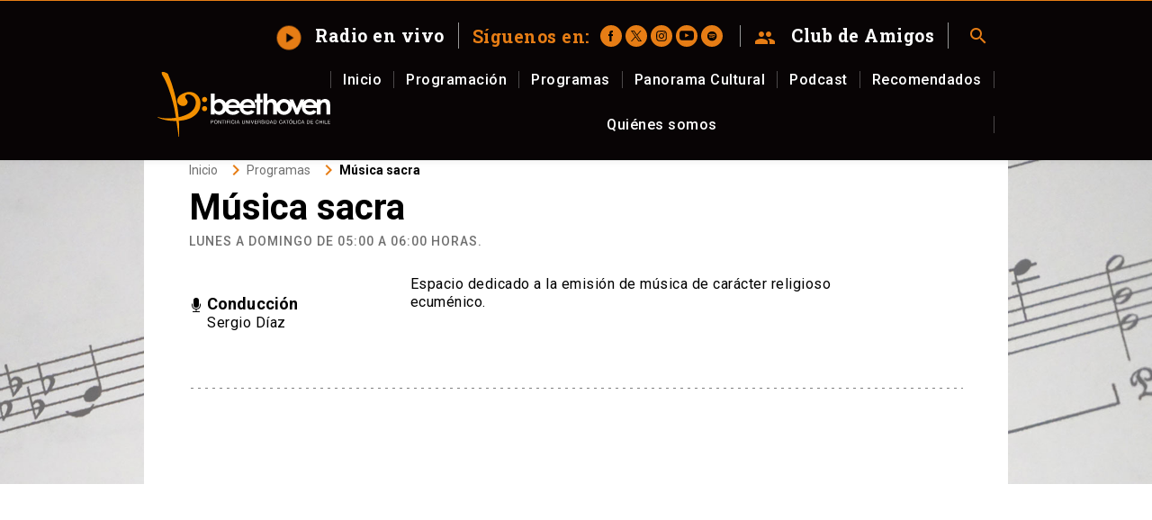

--- FILE ---
content_type: text/html; charset=UTF-8
request_url: https://www.beethovenfm.cl/programa/musica-sacra/
body_size: 6547
content:
<!doctype html>
<html lang="es">

<head>
    <!-- Google Tag Manager -->
    <script>(function(w,d,s,l,i){w[l]=w[l]||[];w[l].push({'gtm.start':
                new Date().getTime(),event:'gtm.js'});var f=d.getElementsByTagName(s)[0],
            j=d.createElement(s),dl=l!='dataLayer'?'&l='+l:'';j.async=true;j.src=
            'https://www.googletagmanager.com/gtm.js?id='+i+dl;f.parentNode.insertBefore(j,f);
        })(window,document,'script','dataLayer','GTM-P48NMLX');</script>
    <!-- End Google Tag Manager -->
    <meta charset="UTF-8">
    <meta name="viewport" content="width=device-width, initial-scale=1">
    <link rel="profile" href="https://gmpg.org/xfn/11">
    <link rel="icon" type="image/png" href="https://www.beethovenfm.cl/htdocs/content/themes/uc-radio-beethoven/dist/images/favicon.png">
    <script data-ad-client="ca-pub-2722508610577362" async src="https://pagead2.googlesyndication.com/pagead/js/adsbygoogle.js"></script>
    <meta name='robots' content='index, follow, max-image-preview:large, max-snippet:-1, max-video-preview:-1' />

	<!-- This site is optimized with the Yoast SEO plugin v17.0 - https://yoast.com/wordpress/plugins/seo/ -->
	<title>Programa Música sacra - UC Radio Beethoven</title>
	<meta name="description" content="Cada madrugada, de 5 a 6 am, escuchamos Música Sacra, programa que emite música de carácter religioso ecuménico." />
	<link rel="canonical" href="https://www.beethovenfm.cl/programa/musica-sacra/" />
	<meta property="og:locale" content="es_ES" />
	<meta property="og:type" content="article" />
	<meta property="og:title" content="Programa Música sacra - UC Radio Beethoven" />
	<meta property="og:description" content="Cada madrugada, de 5 a 6 am, escuchamos Música Sacra, programa que emite música de carácter religioso ecuménico." />
	<meta property="og:url" content="https://www.beethovenfm.cl/programa/musica-sacra/" />
	<meta property="og:site_name" content="UC Radio Beethoven" />
	<meta property="article:modified_time" content="2024-12-31T13:51:17+00:00" />
	<meta name="twitter:card" content="summary_large_image" />
	<meta name="twitter:label1" content="Tiempo de lectura" />
	<meta name="twitter:data1" content="1 minuto" />
	<script type="application/ld+json" class="yoast-schema-graph">{"@context":"https://schema.org","@graph":[{"@type":"WebSite","@id":"https://www.beethovenfm.cl/#website","url":"https://www.beethovenfm.cl/","name":"UC Radio Beethoven","description":"Medio de comunicaci\u00f3n multiplataforma de la Pontificia Universidad Cat\u00f3lica de Chile.","potentialAction":[{"@type":"SearchAction","target":{"@type":"EntryPoint","urlTemplate":"https://www.beethovenfm.cl/?s={search_term_string}"},"query-input":"required name=search_term_string"}],"inLanguage":"es"},{"@type":"WebPage","@id":"https://www.beethovenfm.cl/programa/musica-sacra/#webpage","url":"https://www.beethovenfm.cl/programa/musica-sacra/","name":"Programa M\u00fasica sacra - UC Radio Beethoven","isPartOf":{"@id":"https://www.beethovenfm.cl/#website"},"datePublished":"2020-08-06T14:30:00+00:00","dateModified":"2024-12-31T13:51:17+00:00","description":"Cada madrugada, de 5 a 6 am, escuchamos M\u00fasica Sacra, programa que emite m\u00fasica de car\u00e1cter religioso ecum\u00e9nico.","breadcrumb":{"@id":"https://www.beethovenfm.cl/programa/musica-sacra/#breadcrumb"},"inLanguage":"es","potentialAction":[{"@type":"ReadAction","target":["https://www.beethovenfm.cl/programa/musica-sacra/"]}]},{"@type":"BreadcrumbList","@id":"https://www.beethovenfm.cl/programa/musica-sacra/#breadcrumb","itemListElement":[{"@type":"ListItem","position":1,"name":"Home","item":"https://www.beethovenfm.cl/"},{"@type":"ListItem","position":2,"name":"M\u00fasica sacra"}]}]}</script>
	<!-- / Yoast SEO plugin. -->


<link rel='dns-prefetch' href='//kit.fontawesome.com' />
<link rel='dns-prefetch' href='//kit-digital-uc-prod.s3.amazonaws.com' />
<link rel='dns-prefetch' href='//vjs.zencdn.net' />
<link rel='dns-prefetch' href='//rudo.video' />
<link rel='dns-prefetch' href='//cdnjs.cloudflare.com' />
<link rel='dns-prefetch' href='//s.w.org' />
<link rel="alternate" type="application/rss+xml" title="UC Radio Beethoven &raquo; Feed" href="https://www.beethovenfm.cl/feed/" />
<link rel="alternate" type="application/rss+xml" title="UC Radio Beethoven &raquo; Feed de los comentarios" href="https://www.beethovenfm.cl/comments/feed/" />
		<script type="text/javascript">
			window._wpemojiSettings = {"baseUrl":"https:\/\/s.w.org\/images\/core\/emoji\/13.1.0\/72x72\/","ext":".png","svgUrl":"https:\/\/s.w.org\/images\/core\/emoji\/13.1.0\/svg\/","svgExt":".svg","source":{"concatemoji":"https:\/\/www.beethovenfm.cl\/htdocs\/cms\/wp-includes\/js\/wp-emoji-release.min.js?ver=5.8"}};
			!function(e,a,t){var n,r,o,i=a.createElement("canvas"),p=i.getContext&&i.getContext("2d");function s(e,t){var a=String.fromCharCode;p.clearRect(0,0,i.width,i.height),p.fillText(a.apply(this,e),0,0);e=i.toDataURL();return p.clearRect(0,0,i.width,i.height),p.fillText(a.apply(this,t),0,0),e===i.toDataURL()}function c(e){var t=a.createElement("script");t.src=e,t.defer=t.type="text/javascript",a.getElementsByTagName("head")[0].appendChild(t)}for(o=Array("flag","emoji"),t.supports={everything:!0,everythingExceptFlag:!0},r=0;r<o.length;r++)t.supports[o[r]]=function(e){if(!p||!p.fillText)return!1;switch(p.textBaseline="top",p.font="600 32px Arial",e){case"flag":return s([127987,65039,8205,9895,65039],[127987,65039,8203,9895,65039])?!1:!s([55356,56826,55356,56819],[55356,56826,8203,55356,56819])&&!s([55356,57332,56128,56423,56128,56418,56128,56421,56128,56430,56128,56423,56128,56447],[55356,57332,8203,56128,56423,8203,56128,56418,8203,56128,56421,8203,56128,56430,8203,56128,56423,8203,56128,56447]);case"emoji":return!s([10084,65039,8205,55357,56613],[10084,65039,8203,55357,56613])}return!1}(o[r]),t.supports.everything=t.supports.everything&&t.supports[o[r]],"flag"!==o[r]&&(t.supports.everythingExceptFlag=t.supports.everythingExceptFlag&&t.supports[o[r]]);t.supports.everythingExceptFlag=t.supports.everythingExceptFlag&&!t.supports.flag,t.DOMReady=!1,t.readyCallback=function(){t.DOMReady=!0},t.supports.everything||(n=function(){t.readyCallback()},a.addEventListener?(a.addEventListener("DOMContentLoaded",n,!1),e.addEventListener("load",n,!1)):(e.attachEvent("onload",n),a.attachEvent("onreadystatechange",function(){"complete"===a.readyState&&t.readyCallback()})),(n=t.source||{}).concatemoji?c(n.concatemoji):n.wpemoji&&n.twemoji&&(c(n.twemoji),c(n.wpemoji)))}(window,document,window._wpemojiSettings);
		</script>
		<style type="text/css">
img.wp-smiley,
img.emoji {
	display: inline !important;
	border: none !important;
	box-shadow: none !important;
	height: 1em !important;
	width: 1em !important;
	margin: 0 .07em !important;
	vertical-align: -0.1em !important;
	background: none !important;
	padding: 0 !important;
}
</style>
	<link rel='stylesheet' id='wp-block-library-css'  href='https://www.beethovenfm.cl/htdocs/cms/wp-includes/css/dist/block-library/style.min.css?ver=5.8' type='text/css' media='all' />
<link rel='stylesheet' id='uc_kit_css-css'  href='https://kit-digital-uc-prod.s3.amazonaws.com/uc-kitdigital/css/uc-kitdigital.css?ver=3.4.5' type='text/css' media='all' />
<link rel='stylesheet' id='video-js-css'  href='https://vjs.zencdn.net/7.5.5/video-js.css?ver=3.4.5' type='text/css' media='all' />
<link rel='stylesheet' id='main_css-css'  href='https://www.beethovenfm.cl/htdocs/content/themes/uc-radio-beethoven/dist/css/theme.css?ver=3.4.5' type='text/css' media='all' />
<link rel='stylesheet' id='custom-css'  href='https://www.beethovenfm.cl/htdocs/content/themes/uc-radio-beethoven/dist/css/custom.css?ver=3.4.5' type='text/css' media='all' />
<link rel="https://api.w.org/" href="https://www.beethovenfm.cl/wp-json/" /><link rel="alternate" type="application/json" href="https://www.beethovenfm.cl/wp-json/wp/v2/programa/204" /><link rel="EditURI" type="application/rsd+xml" title="RSD" href="https://www.beethovenfm.cl/htdocs/cms/xmlrpc.php?rsd" />
<link rel="wlwmanifest" type="application/wlwmanifest+xml" href="https://www.beethovenfm.cl/htdocs/cms/wp-includes/wlwmanifest.xml" /> 
<meta name="generator" content="WordPress 5.8" />
<link rel='shortlink' href='https://www.beethovenfm.cl/?p=204' />
<link rel="alternate" type="application/json+oembed" href="https://www.beethovenfm.cl/wp-json/oembed/1.0/embed?url=https%3A%2F%2Fwww.beethovenfm.cl%2Fprograma%2Fmusica-sacra%2F" />
<link rel="alternate" type="text/xml+oembed" href="https://www.beethovenfm.cl/wp-json/oembed/1.0/embed?url=https%3A%2F%2Fwww.beethovenfm.cl%2Fprograma%2Fmusica-sacra%2F&#038;format=xml" />
<script type="text/javascript">
/* <![CDATA[ */
var themosis = {
ajaxurl: "https:\/\/www.beethovenfm.cl\/htdocs\/cms\/wp-admin\/admin-ajax.php",
};
/* ]]> */
</script><meta name="csrf-token" content="Gg1IemqqAPnCLj7QEE7UkF0wMO9d5N9laLQm50UN"><style type="text/css">.recentcomments a{display:inline !important;padding:0 !important;margin:0 !important;}</style></head>

<body class="programa-template-default single single-programa postid-204">
    <!-- Google Tag Manager (noscript) -->
    <noscript><iframe src="https://www.googletagmanager.com/ns.html?id=GTM-P48NMLX"
                      height="0" width="0" style="display:none;visibility:hidden"></iframe></noscript>
    <!-- End Google Tag Manager (noscript) -->
    <header class="uc-header" id="masthead" role="banner">



        <div class="uc-navbar">
    <!-- Menú para versión Escritorio -->
    <div class="container d-none d-lg-block">
        <div class="d-flex align-items-center justify-content-end">
            <div class="links d-flex align-items-center">
                <a class="uc-navbar__link" href="https://www.beethovenfm.cl/player2/" target="_blank">
                    <span class="uc-icon icon-shape--rounded animate-pulse mr-12" aria-hidden="true">play_arrow</span> Radio en vivo
                </a>
                                    <div class="orange d-flex align-items-center uc-navbar__link">
                        <p class="mb-0 mr-12">Síguenos en:</p>
                        <div class="d-flex align-items-center justify-content-center">
                                                                                                <a href="https://www.facebook.com/RadioBeethoven/" target="_blank"
                                        class="uc-icon uc-icon--img icon-shape--rounded mr-1">
                                        <img loading="lazy" class="lazyload"
                                            src="https://www.beethovenfm.cl/htdocs/content/uploads/2020/09/icon-facebook-black.svg" role="image"
                                            alt="Facebook">
                                    </a>
                                                                                                                                <a href="https://x.com/radiobeethoven" target="_blank"
                                        class="uc-icon uc-icon--img icon-shape--rounded mr-1">
                                        <img loading="lazy" class="lazyload"
                                            src="https://www.beethovenfm.cl/htdocs/content/uploads/2023/12/icon-x-black.svg" role="image"
                                            alt="X">
                                    </a>
                                                                                                                                <a href="https://www.instagram.com/radiobeethovenfm/" target="_blank"
                                        class="uc-icon uc-icon--img icon-shape--rounded mr-1">
                                        <img loading="lazy" class="lazyload"
                                            src="https://www.beethovenfm.cl/htdocs/content/uploads/2020/09/icon-instagram-black.svg" role="image"
                                            alt="Instagram">
                                    </a>
                                                                                                                                <a href="https://www.youtube.com/user/radiobeethoven" target="_blank"
                                        class="uc-icon uc-icon--img icon-shape--rounded mr-1">
                                        <img loading="lazy" class="lazyload"
                                            src="https://www.beethovenfm.cl/htdocs/content/uploads/2020/09/icon-youtube-black.svg" role="image"
                                            alt="Youtube">
                                    </a>
                                                                                                                                <a href="https://open.spotify.com/user/radiobeethoven" target="_blank"
                                        class="uc-icon uc-icon--img icon-shape--rounded mr-1">
                                        <img loading="lazy" class="lazyload"
                                            src="https://www.beethovenfm.cl/htdocs/content/uploads/2020/09/spotify-beethoven.svg" role="image"
                                            alt="Spotify">
                                    </a>
                                                                                    </div>
                    </div>
                                
                <a class="uc-navbar__link" href="https://www.beethovenfm.cl/club-de-amigos/"><span class="uc-icon mr-12"
                        aria-hidden="true">group</span> Club de Amigos</a>
                <button title="Buscar" onclick="window.location.href='/buscador'" aria-controls="search"
                    aria-expansion="false" data-collapse="collapseMobileNav" aria-label="Abrir buscador" id="search">
                    <span class="uc-icon" aria-hidden="true">search</span>
                </button>
            </div>
        </div>
        <div class="d-flex align-items-center justify-content-between gap-40">
            <a href="/" title="UC Radio Beethoven - Ir al home" class="d-block">
                <!--Esto debe ir en el home-->
                <h1 class="logo m-0">
                    <img width="265" height="100" loading="lazy"
                        src="https://www.beethovenfm.cl/htdocs/content/themes/uc-radio-beethoven/dist/images/logo-color.svg" role="image"
                        alt="Radio Beethoven - Ir al Home" class="logo__img img-fluid">
                </h1>
                <!--Esto debe ir en las páginas internas
                        <h2 class="logo m-0">
                             <img loading="lazy" src="https://www.beethovenfm.cl/htdocs/content/themes/uc-radio-beethoven/assets/dist/images/logo-color.svg" role="image" alt="Radio Beethoven - Ir al Home" class="img-fluid">
                        </h2>-->
            </a>
            
            <div class="uc-navbar__bar mt-24 d-flex justify-content-between align-items-start">
                <nav class="w-100" role="navigation" aria-label="Menú principal">
                                            <ul class="uc-navbar_nav mt-0 flex-wrap">
                                                            <li class="nav-item ">
                                    <a href="https://www.beethovenfm.cl/"
                                                                                class="uc-btn btn-inline"
                                        title="Inicio">Inicio</a>
                                                                    </li>
                                                            <li class="nav-item ">
                                    <a href="https://www.beethovenfm.cl/programacion-radio/"
                                                                                class="uc-btn btn-inline"
                                        title="Programación">Programación</a>
                                                                    </li>
                                                            <li class="nav-item ">
                                    <a href="https://www.beethovenfm.cl/programas/"
                                                                                class="uc-btn btn-inline"
                                        title="Programas">Programas</a>
                                                                    </li>
                                                            <li class="nav-item ">
                                    <a href="https://www.beethovenfm.cl/agenda-cultural/"
                                                                                class="uc-btn btn-inline"
                                        title="Panorama Cultural">Panorama Cultural</a>
                                                                    </li>
                                                            <li class="nav-item ">
                                    <a href="https://www.beethovenfm.cl/podcasts/"
                                                                                class="uc-btn btn-inline"
                                        title="Podcast">Podcast</a>
                                                                    </li>
                                                            <li class="nav-item ">
                                    <a href="https://www.beethovenfm.cl/recomendados/"
                                                                                class="uc-btn btn-inline"
                                        title="Recomendados">Recomendados</a>
                                                                    </li>
                                                            <li class="nav-item ">
                                    <a href="https://www.beethovenfm.cl/quienes-somos/"
                                                                                class="uc-btn btn-inline"
                                        title="Quiénes somos">Quiénes somos</a>
                                                                    </li>
                                                    </ul>
                                    </nav>
            </div>
        </div>
    </div>
    <!-- Menú para versión Móvil -->
    <div class="uc-navbar_mobile d-block d-lg-none">
        <div class="uc-navbar_mobile-bar navbar-brand">
            <div class="uc-navbar_mobile-logo navbar-light">
                <!--Esto debe ir en el home-->
                <h1 class="logo m-0">
                    <img loading="lazy" src="https://www.beethovenfm.cl/htdocs/content/themes/uc-radio-beethoven/dist/images/logo-color.svg" role="image"
                        alt="Radio Beethoven - Ir al Home" class="logo__img img-fluid">
                </h1>
                <!--Esto debe ir en las páginas internas
                        <h2 class="logo m-0">
                             <img loading="lazy" src="https://www.beethovenfm.cl/htdocs/content/themes/uc-radio-beethoven/dist/images/logo-color.svg" role="image" alt="Radio Beethoven - Ir al Home" class="logo__img img-fluid">
                        </h2>
                         -->
            </div>
            <button title="" class="uc-navbar_mobile-button" aria-controls="menu-mobile" aria-expansion="false"
                data-collapse="collapseMobileNav" aria-label="Abrir menú principal" id="menu">
                <span class="uc-icon" aria-hidden="true"></span>
                Menú
            </button>

            <a class="uc-navbar_mobile__link uc-navbar__link" target="_blank" href="https://www.beethovenfm.cl/player2/"><span
                    class="uc-icon icon-shape--rounded mr-12" aria-hidden="true">play_arrow</span> Radio en vivo</a>

        </div>
        <div aria-labelledby="menu" aria-hidden="true" id="menu-mobile" class="uc-navbar_mobile-content"
            data-toggle="collapseMobileNav" data-open="false" style="height: 0;">
            <nav class="uc-navbar_mobile-list" role="navigation" aria-label="Menú principal">
                <ul class="mt-0">
                                                                        <li class="list-item ">
                                <a href="https://www.beethovenfm.cl/"
                                                                        class="uc-navbar_mobile-list__link"
                                    title="Inicio">Inicio</a>
                                                            </li>
                                                    <li class="list-item ">
                                <a href="https://www.beethovenfm.cl/programacion-radio/"
                                                                        class="uc-navbar_mobile-list__link"
                                    title="Programación">Programación</a>
                                                            </li>
                                                    <li class="list-item ">
                                <a href="https://www.beethovenfm.cl/programas/"
                                                                        class="uc-navbar_mobile-list__link"
                                    title="Programas">Programas</a>
                                                            </li>
                                                    <li class="list-item ">
                                <a href="https://www.beethovenfm.cl/agenda-cultural/"
                                                                        class="uc-navbar_mobile-list__link"
                                    title="Panorama Cultural">Panorama Cultural</a>
                                                            </li>
                                                    <li class="list-item ">
                                <a href="https://www.beethovenfm.cl/podcasts/"
                                                                        class="uc-navbar_mobile-list__link"
                                    title="Podcast">Podcast</a>
                                                            </li>
                                                    <li class="list-item ">
                                <a href="https://www.beethovenfm.cl/recomendados/"
                                                                        class="uc-navbar_mobile-list__link"
                                    title="Recomendados">Recomendados</a>
                                                            </li>
                                                    <li class="list-item ">
                                <a href="https://www.beethovenfm.cl/quienes-somos/"
                                                                        class="uc-navbar_mobile-list__link"
                                    title="Quiénes somos">Quiénes somos</a>
                                                            </li>
                                                <li class="list-item">
                            <a href="https://www.beethovenfm.cl/club-de-amigos/" class="uc-navbar_mobile-list__link"
                                title="Club de amigos">Club de amigos</a>
                        </li>
                                    </ul>
            </nav>
        </div>
    </div>
</div>

    </header><!-- #masthead -->
<div id="main-content" class="site-main">
      <div class="cabecera">
        <img loading="lazy" src="https://www.beethovenfm.cl/htdocs/content/uploads/2022/10/bg-standard.jpg" alt="imagen de card">
  </div>
  
  <div class="container mb-40 mb-lg-3" id="single-programa">
    <ol class="uc-breadcrumb py-1" aria-label="Breadcrumb">
        <!-- Breadcrumb NavXT 6.6.0 -->
<li class="uc-breadcrumb_item"> <a property="item" typeof="WebPage" title="Ir aI inicio." href="https://www.beethovenfm.cl" class="home" >Inicio</a><meta property="position" content="1"></li><i class="uc-icon" aria-hidden="true">keyboard_arrow_right</i><li class="uc-breadcrumb_item"> <a property="item" typeof="ListItem" title="Ir a Programas." href="https://www.beethovenfm.cl/programas/" class="programa-root post post-programa" >Programas</a><meta property="position" content="2"></li><i class="uc-icon" aria-hidden="true">keyboard_arrow_right</i><li class="uc-breadcrumb_item current"> <span property="name">Música sacra</span><meta property="position" content="3"></li>
    </ol>
    <main class="mb-40 mb-md-5">
      <h1 class="uc-h1 mt-0 mb-lg-1">Música sacra</h1>
              <p class="uc-subtitle">Lunes a domingo de 05:00 a 06:00 horas.</p>
            <section class="desc-program">
        <div class="desc-left">
          <div class="items">
                      </div>
          <div class="items">
                          <div class='icon-mic'>
                <h4 class="uc-h5 mt-0 mb-0">Conducción</h4>
              </div>
              <div class="item-content">
                <p>Sergio Díaz</p>
              </div>
                      </div>
        </div>
        <div class="desc-center">
          <!-- wp:paragraph -->
<p>Espacio dedicado a la emisión de música de carácter religioso ecuménico.</p>
<!-- /wp:paragraph -->
        </div>
        <div class="desc-right">
                                                                                                                                  
        </div>

      </section>
      <br>
      <hr id="programacion" class="uc-hr">

      
      <div class="container my-4">

                <section class="programacion">
                                          <div class="cont-programacion">
                                                                                        
          </div>

        </section>

        <div id="ultimos_podcast"></div>
        <br><br>
              </div>


            <div id="otras_plataformas"></div>
      <br><br>
      
      <section>
                                  
        
        

                                                        </section>
    </main>




</div>


</div>

<footer class="footer pb-5 pb-lg-0">
  <div class="footer__top bg-black white py-3 py-md-5">
    <div class="container">
      <div class="row">
        <div class="col-md-4 col-lg-3 mb-24 mb-md-0">
          <a class="logo" href="">
            <img loading="lazy" class="logo__img img-fluid lazyload"
                 src="https://www.beethovenfm.cl/htdocs/content/themes/uc-radio-beethoven/dist/images/logo-color.svg" role="image" alt="Radio Beethoven">
          </a>
        </div>
        <div class="col-md-8 mb-40 mb-md-0">
          <p class="no-margin"></p>
          
          
          
          
          
          
          
          <p>Contacto: <a class="mb-1" href="mailto:auditores@radiobeethoven.cl">auditores@radiobeethoven.cl</a></p>
<p class="mb-32">Comercial: <a class="" href="mailto:danielamiranda@uc.cl">danielamiranda@uc.cl</a>  <a class="" href="tel:+56994330786">+56 994330786</a> </p>
<p class="mb-32">Contacto Club de Amigos: <a class="" href="mailto:amigosradiobeethoven@uc.cl">amigosradiobeethoven@uc.cl</a></p>



                      <div class="orange d-flex align-items-center mb-32">
              <p class="mb-0 mr-12">Síguenos en:</p>
              <div class="d-flex align-items-center justify-content-center">
                                                      <a href="https://www.facebook.com/RadioBeethoven/" target="_blank"
                       class="uc-icon uc-icon--img icon-shape--rounded mr-1">
                      <img loading="lazy" class="lazyload" src="https://www.beethovenfm.cl/htdocs/content/uploads/2020/09/icon-facebook-black.svg"
                           role="image" alt="Facebook">
                    </a>
                                                                        <a href="https://x.com/radiobeethoven" target="_blank"
                       class="uc-icon uc-icon--img icon-shape--rounded mr-1">
                      <img loading="lazy" class="lazyload" src="https://www.beethovenfm.cl/htdocs/content/uploads/2023/12/icon-x-black.svg"
                           role="image" alt="X">
                    </a>
                                                                        <a href="https://www.instagram.com/radiobeethovenfm/" target="_blank"
                       class="uc-icon uc-icon--img icon-shape--rounded mr-1">
                      <img loading="lazy" class="lazyload" src="https://www.beethovenfm.cl/htdocs/content/uploads/2020/09/icon-instagram-black.svg"
                           role="image" alt="Instagram">
                    </a>
                                                                        <a href="https://www.youtube.com/user/radiobeethoven" target="_blank"
                       class="uc-icon uc-icon--img icon-shape--rounded mr-1">
                      <img loading="lazy" class="lazyload" src="https://www.beethovenfm.cl/htdocs/content/uploads/2020/09/icon-youtube-black.svg"
                           role="image" alt="Youtube">
                    </a>
                                                                        <a href="https://open.spotify.com/user/radiobeethoven" target="_blank"
                       class="uc-icon uc-icon--img icon-shape--rounded mr-1">
                      <img loading="lazy" class="lazyload" src="https://www.beethovenfm.cl/htdocs/content/uploads/2020/09/spotify-beethoven.svg"
                           role="image" alt="Spotify">
                    </a>
                                                </div>
            </div>
                    <!--Diales-->
          <div class="orange d-flex align-items-start align-items-sm-center">
            <img loading="lazy" class="lazyload mr-1" style="max-width: 24px"
                 src="https://www.beethovenfm.cl/htdocs/content/themes/uc-radio-beethoven/dist/images/icons/icon-fm.svg" role="image" alt="">
                          <div class="white d-sm-flex align-items-center justify-content-center">
                                <p class="footer__top__item">Santiago <strong class="orange d-block">97.7</strong></p>
                                <p class="footer__top__item">La Serena <strong class="orange d-block">106.3</strong></p>
                                <p class="footer__top__item">Viña del Mar - Valparaíso <strong class="orange d-block">102.1</strong></p>
                                <p class="footer__top__item">San Felipe - Los Andes <strong class="orange d-block">93.3</strong></p>
                                <p class="footer__top__item">Villarrica <strong class="orange d-block">100.5</strong></p>
                                <p class="footer__top__item">Valdivia <strong class="orange d-block">106.1</strong></p>
                                <p class="footer__top__item">Osorno <strong class="orange d-block">90.7</strong></p>
                



              </div>
                      </div>

        </div>
                  <div class="col-md-4 col-lg-3">
            <h4 class="uc-h5">Otros medios de la UC:</h4>
            <div class="d-flex align-items-center justify-content-start mt-12">
                              <a href="https://www.uc.cl/revista-universitaria" title="" target="_blank" class="mr-2 mr-lg-3"> <img loading="lazy"
                                                                                            src="https://www.beethovenfm.cl/htdocs/content/uploads/2020/09/logo_ru.png"
                                                                                            role="image" alt=""></a>
                              <a href="https://www.youtube.com/channel/UCAfl9v22I3cD2SZB9z3kNMw?reload=9" title="" target="_blank" class="mr-2 mr-lg-3"> <img loading="lazy"
                                                                                            src="https://www.beethovenfm.cl/htdocs/content/uploads/2020/09/logo_media-uc.png"
                                                                                            role="image" alt=""></a>
                          </div>
          </div>
              </div>
    </div>
  </div>
  <div class="footer__bottom container">
    <p class="footer__bottom__item">Diseño: <a href="https://digital.uc.cl" target="_blank">Dirección Digital</a></p>
    <p class="footer__bottom__item">Utilizando el <a href="https://kitdigital.uc.cl" target="_blank">Kit Digital</a></p>
    <p class="footer__bottom__item">Desarrollado por: <a href="https://www.ilogica.cl/" target="_blank">Ilógica</a></p>
  </div>
</footer>


<script type='text/javascript' src='https://kit.fontawesome.com/c57dddd08c.js?ver=3.4.5' id='kit_fa_js-js'></script>
<script type='text/javascript' src='https://kit-digital-uc-prod.s3.amazonaws.com/uc-kitdigital/js/uc-kitdigital.js?ver=3.4.5' id='uc_kit_js-js'></script>
<script type='text/javascript' src='https://www.beethovenfm.cl/htdocs/content/themes/uc-radio-beethoven/dist/js/sources.js?ver=3.4.5' id='sources_js-js'></script>
<script type='text/javascript' src='https://www.beethovenfm.cl/htdocs/content/themes/uc-radio-beethoven/dist/js/theme.min.js?ver=3.4.5' id='main_js-js'></script>
<script type='text/javascript' src='https://www.beethovenfm.cl/htdocs/content/themes/uc-radio-beethoven/dist/js/jquery.rut.js?ver=3.4.5' id='rut_js-js'></script>
<script type='text/javascript' src='https://vjs.zencdn.net/ie8/1.1.2/videojs-ie8.min.js?ver=3.4.5' id='videojs-ie8-js'></script>
<script type='text/javascript' src='https://vjs.zencdn.net/7.5.5/video.js?ver=3.4.5' id='video-js'></script>
<script type='text/javascript' src='https://rudo.video/public/js/socket.io.js?ver=3.4.5' id='socket-js'></script>
<script type='text/javascript' src='https://cdnjs.cloudflare.com/ajax/libs/moment.js/2.29.4/moment.min.js?ver=3.4.5' id='moment_js-js'></script>
<script type='text/javascript' src='https://www.beethovenfm.cl/htdocs/content/themes/uc-radio-beethoven/dist/js/moment-timezone.min.js?ver=3.4.5' id='moment-timezone_js-js'></script>
<script type='text/javascript' src='https://www.beethovenfm.cl/htdocs/content/themes/uc-radio-beethoven/dist/js/moment-duration-format.js?ver=3.4.5' id='moment-duration_js-js'></script>
<script type='text/javascript' src='https://www.beethovenfm.cl/htdocs/content/themes/uc-radio-beethoven/dist/js/player.min.js?ver=3.4.5' id='player_js-js'></script>
<script type='text/javascript' src='https://www.beethovenfm.cl/htdocs/content/themes/uc-radio-beethoven/dist/js/custom.min.js?ver=3.4.5' id='custom_js-js'></script>
<script type='text/javascript' src='https://www.beethovenfm.cl/htdocs/cms/wp-includes/js/wp-embed.min.js?ver=5.8' id='wp-embed-js'></script>
</body>

</html>


--- FILE ---
content_type: text/html; charset=utf-8
request_url: https://www.google.com/recaptcha/api2/aframe
body_size: 268
content:
<!DOCTYPE HTML><html><head><meta http-equiv="content-type" content="text/html; charset=UTF-8"></head><body><script nonce="IHXA-TQN17Vw8DnEO6uK3A">/** Anti-fraud and anti-abuse applications only. See google.com/recaptcha */ try{var clients={'sodar':'https://pagead2.googlesyndication.com/pagead/sodar?'};window.addEventListener("message",function(a){try{if(a.source===window.parent){var b=JSON.parse(a.data);var c=clients[b['id']];if(c){var d=document.createElement('img');d.src=c+b['params']+'&rc='+(localStorage.getItem("rc::a")?sessionStorage.getItem("rc::b"):"");window.document.body.appendChild(d);sessionStorage.setItem("rc::e",parseInt(sessionStorage.getItem("rc::e")||0)+1);localStorage.setItem("rc::h",'1768811000507');}}}catch(b){}});window.parent.postMessage("_grecaptcha_ready", "*");}catch(b){}</script></body></html>

--- FILE ---
content_type: application/javascript
request_url: https://www.beethovenfm.cl/htdocs/content/themes/uc-radio-beethoven/dist/js/player.min.js?ver=3.4.5
body_size: 4379
content:
/******/ (function(modules) { // webpackBootstrap
/******/ 	// The module cache
/******/ 	var installedModules = {};
/******/
/******/ 	// The require function
/******/ 	function __webpack_require__(moduleId) {
/******/
/******/ 		// Check if module is in cache
/******/ 		if(installedModules[moduleId]) {
/******/ 			return installedModules[moduleId].exports;
/******/ 		}
/******/ 		// Create a new module (and put it into the cache)
/******/ 		var module = installedModules[moduleId] = {
/******/ 			i: moduleId,
/******/ 			l: false,
/******/ 			exports: {}
/******/ 		};
/******/
/******/ 		// Execute the module function
/******/ 		modules[moduleId].call(module.exports, module, module.exports, __webpack_require__);
/******/
/******/ 		// Flag the module as loaded
/******/ 		module.l = true;
/******/
/******/ 		// Return the exports of the module
/******/ 		return module.exports;
/******/ 	}
/******/
/******/
/******/ 	// expose the modules object (__webpack_modules__)
/******/ 	__webpack_require__.m = modules;
/******/
/******/ 	// expose the module cache
/******/ 	__webpack_require__.c = installedModules;
/******/
/******/ 	// define getter function for harmony exports
/******/ 	__webpack_require__.d = function(exports, name, getter) {
/******/ 		if(!__webpack_require__.o(exports, name)) {
/******/ 			Object.defineProperty(exports, name, { enumerable: true, get: getter });
/******/ 		}
/******/ 	};
/******/
/******/ 	// define __esModule on exports
/******/ 	__webpack_require__.r = function(exports) {
/******/ 		if(typeof Symbol !== 'undefined' && Symbol.toStringTag) {
/******/ 			Object.defineProperty(exports, Symbol.toStringTag, { value: 'Module' });
/******/ 		}
/******/ 		Object.defineProperty(exports, '__esModule', { value: true });
/******/ 	};
/******/
/******/ 	// create a fake namespace object
/******/ 	// mode & 1: value is a module id, require it
/******/ 	// mode & 2: merge all properties of value into the ns
/******/ 	// mode & 4: return value when already ns object
/******/ 	// mode & 8|1: behave like require
/******/ 	__webpack_require__.t = function(value, mode) {
/******/ 		if(mode & 1) value = __webpack_require__(value);
/******/ 		if(mode & 8) return value;
/******/ 		if((mode & 4) && typeof value === 'object' && value && value.__esModule) return value;
/******/ 		var ns = Object.create(null);
/******/ 		__webpack_require__.r(ns);
/******/ 		Object.defineProperty(ns, 'default', { enumerable: true, value: value });
/******/ 		if(mode & 2 && typeof value != 'string') for(var key in value) __webpack_require__.d(ns, key, function(key) { return value[key]; }.bind(null, key));
/******/ 		return ns;
/******/ 	};
/******/
/******/ 	// getDefaultExport function for compatibility with non-harmony modules
/******/ 	__webpack_require__.n = function(module) {
/******/ 		var getter = module && module.__esModule ?
/******/ 			function getDefault() { return module['default']; } :
/******/ 			function getModuleExports() { return module; };
/******/ 		__webpack_require__.d(getter, 'a', getter);
/******/ 		return getter;
/******/ 	};
/******/
/******/ 	// Object.prototype.hasOwnProperty.call
/******/ 	__webpack_require__.o = function(object, property) { return Object.prototype.hasOwnProperty.call(object, property); };
/******/
/******/ 	// __webpack_public_path__
/******/ 	__webpack_require__.p = "/";
/******/
/******/
/******/ 	// Load entry module and return exports
/******/ 	return __webpack_require__(__webpack_require__.s = 6);
/******/ })
/************************************************************************/
/******/ ({

/***/ "./assets/js/player/main.js":
/*!**********************************!*\
  !*** ./assets/js/player/main.js ***!
  \**********************************/
/*! no static exports found */
/***/ (function(module, exports) {

function _typeof(obj) { "@babel/helpers - typeof"; return _typeof = "function" == typeof Symbol && "symbol" == typeof Symbol.iterator ? function (obj) { return typeof obj; } : function (obj) { return obj && "function" == typeof Symbol && obj.constructor === Symbol && obj !== Symbol.prototype ? "symbol" : typeof obj; }, _typeof(obj); }
window.now = function (data) {
  if (_typeof(data) != 'object' || _typeof(data.items) != 'object') {
    $(".js-player-title").text('Radio Beethoven');
    $(".js-player-subtitle").text('Online');
    return false;
  }
  $.each(data.items, function (index, element) {
    $(".js-player-title").text(element.artist);
    $(".js-player-subtitle").text(element.song);
  });
};
$(function () {
  $.ajaxSetup({
    cache: false
  });
  var dpsPlayer;
  var $status = $(".js-player-status");
  var $button = $(".js-player-button");
  var $icon = $(".js-player-icon");
  var $title = $(".js-player-title");
  var $subtitle = $(".js-player-subtitle");
  var $date = $(".js-player-date");
  var $live = $(".js-player-live");
  var global_volume = 0.7;
  var customTime = new Date();
  var airDif_seg = 10; //segundos
  var currentEpoch = 0;
  var instanceName = "beethovenfm";
  var urlAudio = '//unlimited3-cl.dps.live';
  var currentTime = 0.00;
  var htmlLive = '<i class="uc-icon mr-8">radio_button_checked</i>En vivo';
  var htmlPause = 'Pausado';
  var optionsFormatTime = {
    hour: '2-digit',
    minute: '2-digit'
  };
  var dataNowProgram = {};
  var apis_info = {
    info_obra: 'https://infiny.live/uploads/radios/beethovenfm/json/now.json',
    info_programa: 'https://infiny.live/uploads/radios/beethovenfm/json/now_program.json'
  };
  var radio_data = {
    now: 'https://players.grupodial.cl/player/json/' + instanceName + '/now.json',
    "default": {
      title: 'Radio Beethoven',
      subtitle: 'Online'
    }
  };
  var json_segment = {
    now: '//api-cl-infiny.digitalproserver.com/node/2/getSegment/' + instanceName,
    go: '//api-cl-infiny.digitalproserver.com/node/2/getGoSegment/' + instanceName + '/{{epoch}}'
  };
  var m3u8_live = {
    now: urlAudio + "/" + instanceName + "/gotardis/audio/now/livestream1.m3u8",
    go: urlAudio + "/" + instanceName + "/gotardis/audio/{{epoch}}/livestream1.m3u8"
  };
  var getDataImageDefault = function getDataImageDefault() {
    $.ajax({
      url: 'https://infiny.live/uploads/radios/beethovenfm/json/now.json',
      method: 'GET',
      success: function success(data) {
        $(".img-player").attr("src", data.images.medium);
      }
    });
  };
  var getInfoProgram = function getInfoProgram() {
    $.ajax({
      url: 'https://infiny.live/uploads/radios/beethovenfm/json/now_program.json',
      method: 'GET'
    }).done(function (data) {
      dataNowProgram = data;
      if (data.image === "") {
        getDataImageDefault();
      } else {
        $(".img-player").attr("src", data.image);
      }
      $('.js-player-program').text(data.name);
      $('.js-player-locutor').text('Conducido por: ' + data.announcer);
    }).always(function () {
      window.setTimeout(getInfoProgram, 4000);
    });
  };
  var getPrograming = function getPrograming() {
    var fecha = new Date().toISOString().slice(0, 10);
    $.ajax({
      url: 'https://infiny.live/api/v1/beethovenfm/podcasts/list?day=' + fecha,
      method: 'GET'
    }).done(function (data) {
      InfoProgramNav(data.data, dataNowProgram);
    }).always(function () {
      window.setTimeout(getPrograming, 5000);
    });
  };
  var InfoProgramNav = function InfoProgramNav(data, nowProgram) {
    var slug = nowProgram.slug;
    var indexNowProgram = data.findIndex(function (e) {
      return e.slug_program === slug;
    });
    var prev = data[indexNowProgram - 1];
    var next = data[indexNowProgram + 1];
    if (typeof prev != 'undefined') {
      var dateInit = new Date(prev.epoch_start * 1000);
      var dateFinal = new Date(prev.epoch_end * 1000);
      var htmlPrev = '<a href="/programas/' + prev.slug_program + '" target="_blank">\
                <p class="no-margin"><strong>Programa Anterior: </strong></p>\
                <p class="no-margin">' + prev.name + ' ' + dateInit.toLocaleTimeString("it-IT", optionsFormatTime) + ' a ' + dateFinal.toLocaleTimeString("it-IT", optionsFormatTime) + 'hrs</p>\
                <p class="no-margin">Con ' + prev.announcer + '</p>\
            </a>';
      $('#prev').html(htmlPrev);
    } else {
      $('#prev').html(' <p class="no-margin"><strong>Programa Anterior:</strong></p>');
    }
    if (typeof next != 'undefined') {
      var dateInit = new Date(next.epoch_start * 1000);
      var dateFinal = new Date(next.epoch_end * 1000);
      var htmlNext = '<a href="/programas/' + next.slug_program + '" target="_blank">\
                <p class="no-margin"><strong>Programa Siguiente: </strong></p>\
                <p class="no-margin">' + next.name + ' ' + dateInit.toLocaleTimeString("it-IT", optionsFormatTime) + ' a ' + dateFinal.toLocaleTimeString("it-IT", optionsFormatTime) + 'hrs </p>\
                <p class="no-margin">Con ' + next.announcer + '</p>\
            </a>';
      $('#next').html(htmlNext);
    } else {
      $('#next').html(' <p class="no-margin"><strong>Programa Siguiente:</strong></p>');
    }
  };
  var loadM3u8 = function loadM3u8(myPlay) {
    dpsPlayer.src({
      src: myPlay,
      type: 'application/x-mpegURL'
    });
    //dpsPlayer.play();
  };

  var getSegment = function getSegment() {
    // # Get JSON
    customTime = false;
    loadM3u8(m3u8_live.now);
    $button.removeData('pause-epoch');
    $.ajax({
      url: json_segment.now,
      dataType: 'jsonp',
      success: function success(data) {
        $.each(data, function (index, element) {
          currentEpoch = parseInt(element.segment);
          customTime = new Date(currentEpoch * 1000);
          //$button.data('pause-epoch', currentEpoch);
        });
      }
    });
  };

  var getSegmentClicked = function getSegmentClicked(dateClick, fromHash) {
    var epoch;
    if (fromHash === undefined) {
      epoch = moment(dateClick).unix();
    } else {
      epoch = dateClick;
    }
    segmentJSON = json_segment.go.replace('{{epoch}}', epoch);
    segmentUrl = m3u8_live.go.replace('{{epoch}}', epoch);
    $.ajax({
      url: segmentJSON,
      dataType: 'jsonp',
      success: function success(data) {
        $.each(data, function (index, element) {
          var segment = parseInt(element.segment);
          customTime = new Date(segment * 1000);
        });
      }
    });
    loadM3u8(segmentUrl);
    if (fromHash === undefined) dpsPlayer.play();
  };
  var player = document.getElementById('dps__video');
  var initVolumeSlider = function initVolumeSlider() {
    var $volumeSlider = $(".js-volume-slider");
    if ($volumeSlider.length) {
      $volumeSlider.slider({
        range: "min",
        min: 0,
        max: 1,
        step: 0.1,
        value: global_volume,
        slide: function slide(event, ui) {
          console.log('test');
          global_volume = ui.value;
          $volumeSlider.slider("option", "value", global_volume);
          dpsPlayer.volume(global_volume);
        }
      });
    }
  };
  var initListeners = function initListeners() {
    var statusReproductor = 'iniciar';
    $button.on("click", function (event) {
      event.preventDefault();
      if (statusReproductor === 'iniciar') {
        statusReproductor = 'reproduciendo';
        $icon.text('pause_circle');
        var date = moment(new Date()).unix() * 1000;
        $button.data('pause-epoch', date);
        $live.html(htmlLive);
        $status.text("EN VIVO");
        dpsPlayer.play();
      } else {
        statusReproductor = 'iniciar';
        $icon.text('play_circle');
        $live.html(htmlPause);
        dpsPlayer.pause();
        $status.text("PAUSADO");
      }
    });
    $live.on('click', function () {
      $button.trigger('click');
      getSegment();
      getNowData();
      $button.removeData('pause-epoch'); //quitamos el data previamente agregado
      $button.trigger('click');
      dpsPlayer.play();
    });
    $button.hover(function () {
      statusReproductor === 'iniciar' ? $icon.text('play_circle') : $icon.text('pause_circle');
      $icon.animate({
        fontSize: '60px'
      });
    }, function () {
      statusReproductor === 'iniciar' ? $icon.text('play_circle_outline') : $icon.text('pause_circle_outline');
      $icon.animate({
        fontSize: '57px'
      });
    });
  };
  var initPlayer = function initPlayer() {
    //# CONFIG PLAYER
    dpsPlayer = videojs('dps__video', {
      muted: false
    });
    dpsPlayer.on("play", function () {
      //console.log('play');
    });
    dpsPlayer.on("buffer", function () {
      //console.log('buffer');
    });
    dpsPlayer.on("pause", function () {
      //console.log('pause');
    });
    dpsPlayer.on("error", function () {
      //console.log('error');
    });
    dpsPlayer.on("ready", function () {
      // dpsPlayer.muted(false);

      dpsPlayer.volume(global_volume);
      var hash = window.location.hash.substr(1);
      hash = parseInt(hash);
      if (hash) {
        console.log('1');
        getSegmentClicked(hash, 1);
        var date = new Date(hash * 1000); //epoch a milisegundos
        $button.data('pause-epoch', date);
        pageurl = window.location.pathname;
        window.history.pushState({
          path: pageurl
        }, '', pageurl);
      } else {
        getSegment();
      }
    });
  };
  var getNowData = function getNowData() {
    $.ajax({
      url: "https://players.grupodial.cl/player/json/beethovenfm/now.json",
      dataType: "jsonp",
      success: now
    });
    setTimeout(getNowData, 30000);
  };
  var _init = function _init() {
    initVolumeSlider();
    initListeners();
    initPlayer();
    getInfoProgram();
    getPrograming();
    getNowData();
  };
  if (player) {
    player.addEventListener("timeupdate", function () {
      if ($('input[type="range"]').hasClass('change')) {
        return;
      }
      currentTime = player.currentTime;
      // currentTime = 100;
      var duration = player.duration;
      // $('.progress').stop(true,true).animate({
      //     'width':(currentTime +.25)/duration*100+'%'
      // },250,'linear');

      var progressEl = document.querySelector('input[type="range"]');
      progressEl.value = currentTime / duration * 100;

      // if (progressEl.value >= 90) {
      //   return;
      // }

      var totalShow = 100 + parseInt(progressEl.value);
      // $('.progress-container input').css('background', 'linear-gradient(to right, #E67D15 0%, #E67D15 ' + progressEl.value + '%, #fff ' + progressEl.value + '%, white 100%)');
      // $('.progress-container input').css('background', 'linear-gradient(to right, #E67D15 0%, #E67D15 ' + 100 + '%, #fff ' + 100 + '%, white ' + 100 + '%)');

      $('.progress-container input').css('background', 'linear-gradient(to right, #E67D15 0%, #E67D15 ' + progressEl.value + '%, #fff ' + progressEl.value + '%, white ' + totalShow + '%)');
      // $('.progress-container').on("mouseup touchend", () => {
      //     console.log('hola mundo')
      //     var date = new Date($button.data('pause-epoch'));
      //     getSegmentClicked(date);
      // });
    });

    $('input[type="range"]').on('mousedown', function () {
      $(this).addClass('change');
      console.log('Mantener');
    }).on('mouseup mouseleave', function () {
      if ($(this).hasClass('change')) {
        $(this).removeClass('change');
        //var date = new Date($button.data('pause-epoch'));
        //getSegmentClicked(date);
        $(this).removeClass('change');
        console.log('Soltar');
      }
    });
    _init();
  }

  // Ocultar barra al cargar la página
  document.getElementById("fixed-player").style.display = "none";

  // Mostrar barra al hacer scroll
  window.onscroll = function () {
    if (document.body.scrollTop > 500 || document.documentElement.scrollTop > 500) {
      document.getElementById("fixed-player").style.display = "block";
    } else {
      document.getElementById("fixed-player").style.display = "none";
    }
  };
  setTimeout(function () {
    $('.overlay-player').fadeOut(1000);
  }, 4000);
});

/***/ }),

/***/ 6:
/*!****************************************!*\
  !*** multi ./assets/js/player/main.js ***!
  \****************************************/
/*! no static exports found */
/***/ (function(module, exports, __webpack_require__) {

module.exports = __webpack_require__(/*! /Users/equistene/Sites/uc-radio-beethoven/htdocs/content/themes/uc-radio-beethoven/assets/js/player/main.js */"./assets/js/player/main.js");


/***/ })

/******/ });